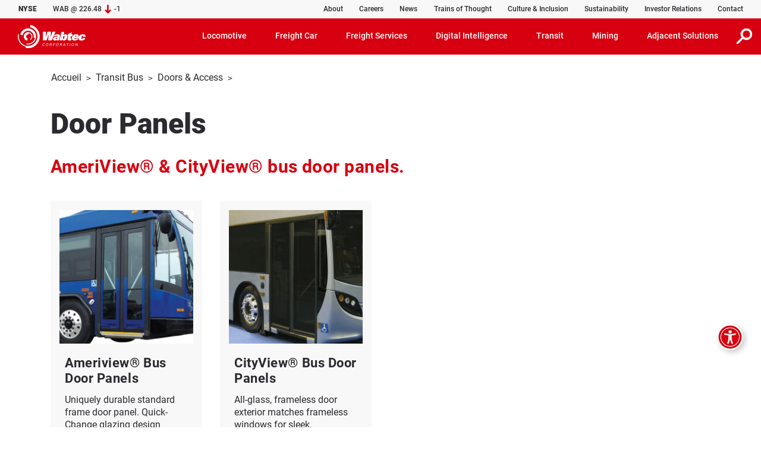

--- FILE ---
content_type: text/html; charset=UTF-8
request_url: https://www.wabteccorp.com/fr/transit-bus/doors-access/door-panels
body_size: 16429
content:
<!DOCTYPE html>
<html lang="fr" dir="ltr" prefix="og: https://ogp.me/ns#">
  <head>
    <meta charset="utf-8" />
<meta name="description" content="AmeriView® &amp; CityView® bus door panels" />
<meta name="abstract" content="AmeriView® &amp; CityView® bus door panels" />
<link rel="shortlink" href="https://www.wabteccorp.com/transit-bus/doors-access/door-panels" />
<link rel="canonical" href="https://www.wabteccorp.com/transit-bus/doors-access/door-panels" />
<meta property="og:site_name" content="Wabtec Corporation" />
<meta property="og:url" content="https://www.wabteccorp.com/transit-bus/doors-access/door-panels" />
<meta property="og:title" content="Door Panels" />
<meta property="og:description" content="AmeriView® &amp; CityView® bus door panels" />
<meta property="og:image" content="https://www.wabteccorp.com/sites/default/files/2020-11/wabtec_transit-bus_doors-and-access_door-panels-CAT-IMAGE_480x480-1.jpg" />
<meta name="twitter:card" content="summary_large_image" />
<meta name="twitter:description" content="AmeriView® &amp; CityView® bus door panels" />
<meta name="twitter:site" content="@WabtecCorp" />
<meta name="twitter:title" content="Door Panels" />
<meta name="twitter:image" content="https://www.wabteccorp.com/sites/default/files/2020-11/wabtec_transit-bus_doors-and-access_door-panels-CAT-IMAGE_480x480-1.jpg" />
<meta name="MobileOptimized" content="width" />
<meta name="HandheldFriendly" content="true" />
<meta name="viewport" content="width=device-width, initial-scale=1.0" />
<script type="application/ld+json">{
    "@context": "https://schema.org",
    "@graph": [
        {
            "@type": "Corporation",
            "@id": "https://www.wabteccorp.com/",
            "description": "Wabtec Corporation",
            "url": "https://www.wabteccorp.com/",
            "name": "Wabtec Corporation",
            "logo": {
                "@type": "ImageObject",
                "representativeOfPage": "False",
                "url": "https://www.wabteccorp.com/themes/custom/wabtec/images/Wabtec-Corporation.svg"
            },
            "brand": {
                "@type": "Brand",
                "@id": "https://www.wabteccorp.com/",
                "name": "Wabtec Corporation",
                "description": "Wabtec Corporation",
                "url": "https://www.wabteccorp.com/",
                "sameAs": [
                    "https://www.linkedin.com/company/wabtec-corporation/",
                    "https://www.facebook.com/wabtec/",
                    "https://www.instagram.com/wabteccorporation/",
                    "https://www.twitter.com/WabtecCorp/",
                    "https://www.youtube.com/user/WabtecCorp/"
                ],
                "logo": {
                    "@type": "ImageObject",
                    "representativeOfPage": "False",
                    "url": "https://www.wabteccorp.com/themes/custom/wabtec/images/Wabtec-Corporation.svg"
                }
            },
            "address": {
                "@type": "PostalAddress",
                "streetAddress": "30 Isabella Street",
                "addressLocality": "Pittsburgh",
                "addressRegion": "PA",
                "postalCode": "15212",
                "addressCountry": "USA"
            }
        }
    ]
}</script>
<link rel="icon" href="/themes/custom/wabtec/favicon.ico" type="image/vnd.microsoft.icon" />
<link rel="alternate" hreflang="en" href="https://www.wabteccorp.com/transit-bus/doors-access/door-panels" />

    <title>Door Panels | Wabtec Corporation</title>
    <link rel="stylesheet" media="all" href="/sites/default/files/css/css_n5lqIlpXNBSW6p3s41vaQ-304pzTs1qX0R36aj7FwN0.css?delta=0&amp;language=fr&amp;theme=wabtec&amp;include=eJx1jEsKwzAQQy_k2GeSbcVJGX_wTEhz-1La0kXpRoL3hBKGpQ0hQulSnwx5HgPiccPdDUyUibHpB3-JP9o4ouy6MTu91FhfLyeiMYW1N1twUnvlknL78CI9Qha1S_ZW3Mm49lnDuz2Flc18pmEX9dZLEf6dVaqi_PpnPACP1FTz" />
<link rel="stylesheet" media="all" href="/sites/default/files/css/css_h6UiKwUlJVF85yAwF6ZfWI4c5iIrudG6dzS61uJigc0.css?delta=1&amp;language=fr&amp;theme=wabtec&amp;include=eJx1jEsKwzAQQy_k2GeSbcVJGX_wTEhz-1La0kXpRoL3hBKGpQ0hQulSnwx5HgPiccPdDUyUibHpB3-JP9o4ouy6MTu91FhfLyeiMYW1N1twUnvlknL78CI9Qha1S_ZW3Mm49lnDuz2Flc18pmEX9dZLEf6dVaqi_PpnPACP1FTz" />

    <script src="/sites/default/files/js/js_BsXRhj6hEH56h5w6Zsct-HVryysSsV1t7_ue-FUsh8s.js?scope=header&amp;delta=0&amp;language=fr&amp;theme=wabtec&amp;include=eJyFil0OwiAQhC_UwpHMskyRBFjCbuv1rYnEB218mJ98MwNM3fhOfsy2aKd6qnkJ265MhuVBwcA-iJjaoL5ybBPiyFHaqjxyN500FQlUPhRhk1H9Ox0KKpq5CKNc1Ckd-HsySalc3ypUKV3veha2r_llP6HTPdRsN2mMJ50Wcu0"></script>

  </head>
  <body>
        <a href="#main-content" aria-label="skip to main content" class="visually-hidden focusable">
      Aller au contenu principal
    </a>
    
      <div class="dialog-off-canvas-main-canvas" data-off-canvas-main-canvas>
    <div class="layout-container prdc">
      <div>
    <div id="alrtie_46" class="container-fluid alrtie alr d-none"  id="block-alertie">
    <div class="row pt-2">
        <div class="col-12 my-1 my-sm-2">
            <div class="row">
                <div class="txt-edtr offset-1 col-10 offset-sm-1 col-sm-10 offset-xl-1 col-xl-10 h-100">
                                        <p>This website no longer supports the Internet Explorer web browser.</p>

<p>Microsoft is retiring and will no longer support Internet Explorer.&nbsp; Please use another web browser to access this website.&nbsp;&nbsp;</p>

<p><a href="https://support.microsoft.com/en-us/office/this-website-doesn-t-work-in-internet-explorer-8f5fc675-cd47-414c-9535-12821ddfc554" target="_blank">Click here for more details.</a> </p>
                </div>
            </div>
        </div>
    </div>
</div>

  </div>

    <header role="banner">
        
          <div>
    
<div id="header-top" class="umenu container-fluid"  id="block-utilitybar">
					<div class="row header-top bg-light-gray px-sm-3 px-md-2 px-lg-3 pe-xl-0 pe-xxl-3 ps-xxxl-4 pe-xxxl-0 pe-lg-0">
			<div class="col-8 col-lg-3 rates d-flex align-items-center">
				<p>
					<span class="black pe-4">NYSE</span>
					<span>WAB&nbsp;@&nbsp;226.48</span>
				</p>
				<img src="/themes/custom/wabtec/images/icons/ticker-arrow-down-red.svg" alt="red stock ticket down arrow" width="11" height="15">
				<span class="profit">-1</span>
			</div>
			<div class="col-4 col-lg-9 ps-xl-0 pe-xl-0 utility-container">
				  <div>
    <nav role="navigation" aria-labelledby="block-utilitymenu-menu" id="block-utilitymenu">
            
  <h2 class="visually-hidden" id="block-utilitymenu-menu">Utility Menu</h2>
  

        <nav class="navbar navbar-expand-lg h-100 d-flex justify-content-end align-items-center">
	<div id="topnavbar">
												<ul class="navbar-nav me-auto">
																		<li class="nav-item d-none d-lg-block">
								<a href="/fr/about-wabtec" class="nav-link" data-drupal-link-system-path="node/1886">About</a>
							</li>
																								<li class="nav-item d-none d-lg-block">
								<a href="https://careers.wabtec.com/" class="nav-link">Careers</a>
							</li>
																								<li class="nav-item d-none d-lg-block">
								<a href="/fr/newsroom" class="nav-link" data-drupal-link-system-path="node/3701">News</a>
							</li>
																								<li class="nav-item d-none d-lg-block">
								<a href="/fr/trains-of-thought" class="nav-link" data-drupal-link-system-path="node/8114">Trains of Thought</a>
							</li>
																								<li class="nav-item d-none d-lg-block">
								<a href="/fr/global-culture-and-inclusion" class="nav-link" data-drupal-link-system-path="node/6451">Culture &amp; Inclusion</a>
							</li>
																								<li class="nav-item d-none d-lg-block">
								<a href="/fr/Sustainability" class="nav-link" data-drupal-link-system-path="node/7845">Sustainability</a>
							</li>
																								<li class="nav-item d-none d-lg-block">
								<a href="https://ir.wabteccorp.com/" class="nav-link">Investor Relations</a>
							</li>
																								<li class="nav-item d-none d-lg-block">
								<a href="/fr/contact-us" class="nav-link" data-drupal-link-system-path="node/1166">Contact</a>
							</li>
															</ul>
					
			</div>
</nav>


  </nav>

  </div>

			</div>
		</div>
	</div>

  </div>

          <div>
    <nav role="navigation" aria-labelledby="block-mainmenu-menu" id="block-mainmenu">
            
  <h2 class="visually-hidden" id="block-mainmenu-menu">Main Menu</h2>
  

        <div id="main-navigation" class="mmenu w-100">
	<nav class="navbar w-100 navbar-expand-lg navbar-dark bg-red">
		<a class="navbar-brand" href="/fr/">
			<img src="/themes/custom/wabtec/images/Wabtec-logo-White.svg" alt="Wabtec Corporation" width="114" height="39">
		</a>
		<button class="srch-icn border-0 bg-transparent d-lg-none">
			<img tabindex="0" src="/themes/custom/wabtec/images/icons/icon-search.svg" alt="Rechercher" width="26" height="26">
		</button>
		<button class="navbar-toggler" type="button" data-bs-toggle="collapse" data-bs-target="#navigation" aria-controls="navigation" aria-expanded="false" aria-label="Toggle navigation">
			<span class="navbar-toggler-icon"></span>
		</button>
		<div class="collapse navbar-collapse pb-lg-0" id="navigation">
														<ul data-region="primary_menu" class="navbar-nav ms-auto">
																																		<li class="nav-item dropdown megamenu">
														<a class="nav-link dropdown-toggle" id="menu-item-31" role="button" data-bs-toggle="dropdown" aria-haspopup="true" aria-expanded="false" tabindex="0">Locomotive</a>
							<div class="dropdown-menu" data-target="#menu-item-31" aria-labelledby="menu-item-31">
								<div class="container">
									<div class="row mega-dropdown-header">
										<div class="col-12">
																						<h2 class="title">Locomotive</h2>
																																																													<a href="/fr/locomotive" class="description d-lg-none" aria-label="Locomotive">Locomotive&nbsp;Vue d'ensemble</a>
													<div class="btn bg-red-font-white d-none d-lg-inline-block">
														<a href="/fr/locomotive">
															Locomotive&nbsp;Vue d'ensemble
																													</a>
													</div>
																																	</div>
									</div>
								</div>
																																	<div id="menu-item-31-menu-body" class="pt-3 pb-lg-3 pb-0">
										<div class="container">
											<div class="row collapse multi-collapse quarters show">
																									<div class="col-12 col-lg-6 col-xl-3 quarter">
														<h6 class="heading">EQUIPMENT</h6>
																													<a href="/fr/locomotive/alternative-fuel-locomotives" data-drupal-link-system-path="node/481">Alternative fuel</a>
																													<a href="/fr/locomotive/heavy-haul-locomotives" data-drupal-link-system-path="node/466">Heavy haul</a>
																													<a href="/fr/locomotive/medium-weight-locomotives" data-drupal-link-system-path="node/471">Medium weight</a>
																													<a href="/fr/locomotive/light-weight-locomotives" data-drupal-link-system-path="node/476">Light weight</a>
																											</div>
																									<div class="col-12 col-lg-6 col-xl-3 quarter">
														<h6 class="heading">COMPONENTS</h6>
																													<a href="/fr/locomotive/braking-systems" data-drupal-link-system-path="node/3236">Braking Systems</a>
																													<a href="/fr/locomotive/air-generation-and-treatment" data-drupal-link-system-path="node/3196">Air Generation &amp; Treatment</a>
																													<a href="/fr/locomotive/electric-motors" data-drupal-link-system-path="node/5446">Electric Motors</a>
																													<a href="/fr/locomotive/engine-cooling" data-drupal-link-system-path="node/701">Engine Cooling</a>
																													<a href="/fr/locomotive/cab-components" data-drupal-link-system-path="node/4786">Cab Components</a>
																													<a href="/fr/locomotive/seals-gaskets-accessories" data-drupal-link-system-path="node/1331">Seals, Gaskets &amp; Accessories</a>
																											</div>
																									<div class="col-12 col-lg-6 col-xl-3 quarter">
														<h6 class="heading">SERVICES</h6>
																													<a href="/fr/freight-services/asset-performance-management" data-drupal-link-system-path="node/3571">Asset Performance Management</a>
																													<a href="/fr/freight-services/certified-pre-owned" data-drupal-link-system-path="node/3606">Certified Pre-Owned</a>
																													<a href="/fr/freight-services/maintenance" data-drupal-link-system-path="node/491">Maintenance</a>
																													<a href="/fr/freight-services/maintenance-of-way" data-drupal-link-system-path="node/831">Maintenance of Way</a>
																													<a href="/fr/freight-services/modernization-solutions" data-drupal-link-system-path="node/4701">Modernization Solutions</a>
																													<a href="/fr/freight-services/performance-upgrades" data-drupal-link-system-path="node/816">Performance Upgrades</a>
																													<a href="/fr/freight-services/remanufacturing" data-drupal-link-system-path="node/811">Remanufacturing</a>
																											</div>
																									<div class="col-12 col-lg-6 col-xl-3 quarter">
														<h6 class="heading">DIGITAL INTELLIGENCE</h6>
																													<a href="/fr/digital-intelligence/electronics-and-components/ecp-4200" data-drupal-link-system-path="node/1711">ECP-4200 Brake System</a>
																													<a href="/fr/digital-intelligence/signaling-and-train-control/train-control/interoperable-electronic-train-management-system-i-etms" data-drupal-link-system-path="node/286">I-ETMS®</a>
																													<a href="/fr/digital-intelligence/electronics-and-components/event-recorders" data-drupal-link-system-path="node/2021">Event Recorders</a>
																											</div>
																							</div>
										</div>
									</div>
															</div>
						</li>
																													<li class="nav-item dropdown megamenu">
														<a class="nav-link dropdown-toggle" id="menu-item-36" role="button" data-bs-toggle="dropdown" aria-haspopup="true" aria-expanded="false" tabindex="0">Freight Car</a>
							<div class="dropdown-menu" data-target="#menu-item-36" aria-labelledby="menu-item-36">
								<div class="container">
									<div class="row mega-dropdown-header">
										<div class="col-12">
																						<h2 class="title">Freight Car</h2>
																																																													<a href="/fr/freight-car" class="description d-lg-none" aria-label="Freight Car">Freight Car&nbsp;Vue d'ensemble</a>
													<div class="btn bg-red-font-white d-none d-lg-inline-block">
														<a href="/fr/freight-car">
															Freight Car&nbsp;Vue d'ensemble
																													</a>
													</div>
																																	</div>
									</div>
								</div>
																																	<div id="menu-item-36-menu-body" class="pt-3 pb-lg-3 pb-0">
										<div class="container">
											<div class="row collapse multi-collapse quarters show">
																									<div class="col-12 col-lg-6 col-xl-3 quarter">
														<h6 class="heading">COMPONENTS</h6>
																													<a href="/fr/freight-car/braking-systems" data-drupal-link-system-path="node/906">Braking Systems</a>
																													<a href="/fr/freight-car/truck-systems" data-drupal-link-system-path="node/926">Truck Systems</a>
																													<a href="/fr/freight-car/end-of-car-systems" data-drupal-link-system-path="node/1456">End of Car Systems</a>
																													<a href="/fr/freight-car/specialty-components" data-drupal-link-system-path="node/711">Specialty Components</a>
																											</div>
																									<div class="col-12 col-lg-6 col-xl-3 quarter">
														<h6 class="heading">SERVICES</h6>
																													<a href="/fr/freight-services/freight-car-maintenance/component-reconditioning" data-drupal-link-system-path="node/3516">Component Reconditioning</a>
																													<a href="/fr/freight-services/freight-car-maintenance/education-technical-support" data-drupal-link-system-path="node/3521">Education &amp; Technical Support</a>
																											</div>
																									<div class="col-12 col-lg-6 col-xl-3 quarter">
														<h6 class="heading">DIGITAL INTELLIGENCE</h6>
																													<a href="/freight-car/braking-systems/ecp-4200">ECP-4200</a>
																													<a href="/fr/digital-intelligence/electronics-and-components/trainlink-ng5-atx-end-of-train-device" data-drupal-link-system-path="node/1796">TrainLink™ NG5 ATX End of Train Device</a>
																													<a href="/fr/digital-intelligence/electronics-and-components/axlemax-alternator" data-drupal-link-system-path="node/5536">AxleMax Alternator</a>
																											</div>
																							</div>
										</div>
									</div>
															</div>
						</li>
																													<li class="nav-item dropdown megamenu">
														<a class="nav-link dropdown-toggle" id="menu-item-1071" role="button" data-bs-toggle="dropdown" aria-haspopup="true" aria-expanded="false" tabindex="0">Freight Services</a>
							<div class="dropdown-menu" data-target="#menu-item-1071" aria-labelledby="menu-item-1071">
								<div class="container">
									<div class="row mega-dropdown-header">
										<div class="col-12">
																						<h2 class="title">Freight Services</h2>
																																																													<a href="/fr/freight-services" class="description d-lg-none" aria-label="Freight Services">Freight Services&nbsp;Vue d'ensemble</a>
													<div class="btn bg-red-font-white d-none d-lg-inline-block">
														<a href="/fr/freight-services">
															Freight Services&nbsp;Vue d'ensemble
																													</a>
													</div>
																																	</div>
									</div>
								</div>
																																	<div id="menu-item-1071-menu-body" class="pt-3 pb-lg-3 pb-0">
										<div class="container">
											<div class="row collapse multi-collapse quarters show">
																									<div class="col-12 col-lg-6 col-xl-3 quarter">
														<h6 class="heading">LOCOMOTIVE SERVICES</h6>
																													<a href="/fr/freight-services/asset-performance-management" data-drupal-link-system-path="node/3571">Asset Performance Management</a>
																													<a href="/fr/freight-services/certified-pre-owned" data-drupal-link-system-path="node/3606">Certified Pre-Owned</a>
																													<a href="/fr/freight-services/maintenance" data-drupal-link-system-path="node/491">Maintenance</a>
																													<a href="/fr/freight-services/maintenance-of-way" data-drupal-link-system-path="node/831">Maintenance of Way</a>
																													<a href="/fr/freight-services/modernization-solutions" data-drupal-link-system-path="node/4701">Modernization Solutions</a>
																													<a href="/fr/freight-services/performance-upgrades" data-drupal-link-system-path="node/816">Performance Upgrades</a>
																													<a href="/fr/freight-services/remanufacturing" data-drupal-link-system-path="node/811">Remanufacturing</a>
																											</div>
																									<div class="col-12 col-lg-6 col-xl-3 quarter">
														<h6 class="heading">FREIGHT CAR SERVICES</h6>
																													<a href="/fr/freight-services/freight-car-maintenance/component-reconditioning" data-drupal-link-system-path="node/3516">Component Reconditioning</a>
																													<a href="/fr/freight-services/freight-car-maintenance/education-technical-support" data-drupal-link-system-path="node/3521">Education &amp; Technical Support</a>
																											</div>
																							</div>
										</div>
									</div>
															</div>
						</li>
																													<li class="nav-item dropdown megamenu">
														<a class="nav-link dropdown-toggle" id="menu-item-26" role="button" data-bs-toggle="dropdown" aria-haspopup="true" aria-expanded="false" tabindex="0">Digital Intelligence</a>
							<div class="dropdown-menu" data-target="#menu-item-26" aria-labelledby="menu-item-26">
								<div class="container">
									<div class="row mega-dropdown-header">
										<div class="col-12">
																						<h2 class="title">Digital Intelligence</h2>
																																																													<a href="/fr/digital-intelligence" class="description d-lg-none" aria-label="Digital Intelligence">Digital Intelligence&nbsp;Vue d'ensemble</a>
													<div class="btn bg-red-font-white d-none d-lg-inline-block">
														<a href="/fr/digital-intelligence">
															Digital Intelligence&nbsp;Vue d'ensemble
																													</a>
													</div>
																																	</div>
									</div>
								</div>
																																	<div id="menu-item-26-menu-body" class="pt-3 pb-lg-3 pb-0">
										<div class="container">
											<div class="row collapse multi-collapse quarters show">
																									<div class="col-12 col-lg-6 col-xl-3 quarter">
														<h6 class="heading">SOLUTIONS</h6>
																													<a href="/fr/digital-intelligence/energy-management" data-drupal-link-system-path="node/7882">Energy Management</a>
																													<a href="/fr/digital-intelligence/condition-monitoring" data-drupal-link-system-path="node/7883">Condition Monitoring</a>
																													<a href="/fr/digital-intelligence/signaling-and-train-control" data-drupal-link-system-path="node/7884">Signaling &amp; Train Control</a>
																													<a href="/fr/digital-intelligence/remote-train-operation" data-drupal-link-system-path="node/7897">Remote Train Operation</a>
																													<a href="/fr/digital-intelligence/scheduling-planning-and-optimization" data-drupal-link-system-path="node/7899">Scheduling, Planning &amp; Optimization</a>
																													<a href="/fr/digital-intelligence/transportation-management" data-drupal-link-system-path="node/7900">Transportation Management</a>
																													<a href="/fr/digital-intelligence/inspection-technologies" data-drupal-link-system-path="node/8358">Inspection Technologies</a>
																													<a href="/fr/digital-intelligence/digital-mine" data-drupal-link-system-path="node/1401">Digital Mine</a>
																													<a href="/fr/digital-intelligence/electronics-and-components" data-drupal-link-system-path="node/231">Electronics and Components</a>
																											</div>
																							</div>
										</div>
									</div>
															</div>
						</li>
																													<li class="nav-item dropdown megamenu">
														<a class="nav-link dropdown-toggle" id="menu-item-41" role="button" data-bs-toggle="dropdown" aria-haspopup="true" aria-expanded="false" tabindex="0">Transit</a>
							<div class="dropdown-menu" data-target="#menu-item-41" aria-labelledby="menu-item-41">
								<div class="container">
									<div class="row mega-dropdown-header">
										<div class="col-12">
																						<h2 class="title">Transit</h2>
																																																													<a href="/fr/transit" class="description d-lg-none" aria-label="Transit">Transit&nbsp;Vue d'ensemble</a>
													<div class="btn bg-red-font-white d-none d-lg-inline-block">
														<a href="/fr/transit">
															Transit&nbsp;Vue d'ensemble
																													</a>
													</div>
																																	</div>
									</div>
								</div>
																																	<div id="menu-item-41-menu-body" class="pt-3 pb-lg-3 pb-0">
										<div class="container">
											<div class="row collapse multi-collapse quarters show">
																									<div class="col-12 col-lg-6 col-xl-3 quarter">
														<h6 class="heading">RAIL COMPONENTS</h6>
																													<a href="/fr/transit-rail" data-drupal-link-system-path="node/686">Overview</a>
																													<a href="/fr/transit-rail/braking-systems" data-drupal-link-system-path="node/751">Braking Systems</a>
																													<a href="/fr/transit-rail/couplers-and-draft-gears" data-drupal-link-system-path="node/761">Couplers &amp; Draft Gears</a>
																													<a href="/fr/transit-rail/door-and-access-solutions" data-drupal-link-system-path="node/766">Door &amp; Access Solutions</a>
																													<a href="/fr/transit-rail/electrical-solutions" data-drupal-link-system-path="node/771">Electrical Solutions</a>
																													<a href="/fr/transit-rail/hvac-comfort-systems" data-drupal-link-system-path="node/756">HVAC &amp; Comfort Systems</a>
																													<a href="/fr/transit-rail/power-collection" data-drupal-link-system-path="node/781">Power Collection</a>
																													<a href="/fr/transit-rail/power-and-auxiliary-energy-solutions" data-drupal-link-system-path="node/776">Power &amp; Auxiliary Energy Solutions</a>
																													<a href="/fr/transit-rail/suspension-vibration-control" data-drupal-link-system-path="node/3911">Suspension &amp; Vibration Control</a>
																											</div>
																									<div class="col-12 col-lg-6 col-xl-3 quarter">
														<h6 class="heading">BUS COMPONENTS</h6>
																													<a href="/fr/transit-bus" data-drupal-link-system-path="node/691">Overview</a>
																													<a href="/fr/transit-bus/bus-components" data-drupal-link-system-path="node/731">Bus Components</a>
																													<a href="/fr/transit-bus/doors-access" data-drupal-link-system-path="node/736">Doors &amp; Accessibility</a>
																													<a href="/fr/transit-bus/e-bus-charging" data-drupal-link-system-path="node/741">E-Bus Charging</a>
																													<a href="/fr/transit-bus/electric-power-collection" data-drupal-link-system-path="node/5301">Electric Power Collection</a>
																													<a href="/fr/transit-bus/passenger-information-vehicle-security" data-drupal-link-system-path="node/746">Passenger Information &amp; Vehicle Security</a>
																											</div>
																									<div class="col-12 col-lg-6 col-xl-3 quarter">
														<h6 class="heading">DIGITAL INTELLIGENCE</h6>
																													<a href="/fr/transit-rail/driving-monitoring-recording/radar-aic" data-drupal-link-system-path="node/961">Radar AIC</a>
																													<a href="/fr/digital-intelligence/electronics-and-components/event-recorders" data-drupal-link-system-path="node/2021">Event Recorders</a>
																													<a href="/fr/transit-rail/passenger-information-video-security/ismart-display" data-drupal-link-system-path="node/941">iSmart Display</a>
																													<a href="/fr/transit-rail/passenger-information-systems/passenger-information-video-security" data-drupal-link-system-path="node/956">Passenger Information &amp; Video Security</a>
																											</div>
																									<div class="col-12 col-lg-6 col-xl-3 quarter">
														<h6 class="heading">SERVICES</h6>
																													<a href="/fr/transit-rail/services/transit-services" data-drupal-link-system-path="node/4246">Transit Services</a>
																											</div>
																							</div>
										</div>
									</div>
															</div>
						</li>
																													<li class="nav-item dropdown megamenu">
														<a class="nav-link dropdown-toggle" id="menu-item-246" role="button" data-bs-toggle="dropdown" aria-haspopup="true" aria-expanded="false" tabindex="0">Mining</a>
							<div class="dropdown-menu" data-target="#menu-item-246" aria-labelledby="menu-item-246">
								<div class="container">
									<div class="row mega-dropdown-header">
										<div class="col-12">
																						<h2 class="title">Mining</h2>
																																																													<a href="/fr/mining" class="description d-lg-none" aria-label="Mining">Mining&nbsp;Vue d'ensemble</a>
													<div class="btn bg-red-font-white d-none d-lg-inline-block">
														<a href="/fr/mining">
															Mining&nbsp;Vue d'ensemble
																													</a>
													</div>
																																	</div>
									</div>
								</div>
																																	<div id="menu-item-246-menu-body" class="pt-3 pb-lg-3 pb-0">
										<div class="container">
											<div class="row collapse multi-collapse quarters show">
																									<div class="col-12 col-lg-6 col-xl-3 quarter">
														<h6 class="heading">DIGITAL MINE</h6>
																													<a href="/fr/digital-intelligence/digital-mine" data-drupal-link-system-path="node/1401">Overview</a>
																													<a href="/fr/digital-intelligence/digital-mine/collision-avoidance-system-cas" data-drupal-link-system-path="node/2766">Collision Avoidance System (CAS) </a>
																													<a href="/fr/digital-intelligence/digital-mine/advanced-monitoring-sensing-solutions" data-drupal-link-system-path="node/1411">Advanced Monitoring &amp; Sensing</a>
																													<a href="/fr/digital-intelligence/digital-mine/operations-performance-management" data-drupal-link-system-path="node/2081">Operations Performance Management</a>
																													<a href="/fr/digital-intelligence/digital-mine/underground-drill-guidance-solution" data-drupal-link-system-path="node/7874">Underground Drill Guidance</a>
																													<a href="/fr/digital-intelligence/digital-mine/services-management" data-drupal-link-system-path="node/1661">Services Management</a>
																											</div>
																									<div class="col-12 col-lg-6 col-xl-3 quarter">
														<h6 class="heading">SURFACE EQUIPMENT</h6>
																													<a href="/fr/mining/cooling-solutions" data-drupal-link-system-path="node/8001">Cooling Solutions</a>
																													<a href="/fr/mining/electric-drive-systems" data-drupal-link-system-path="node/6771">Electric Drive Systems</a>
																													<a href="/fr/mining/power-and-data-transfer" data-drupal-link-system-path="node/1696">Power &amp; Data Transfer</a>
																											</div>
																							</div>
										</div>
									</div>
															</div>
						</li>
																													<li class="nav-item dropdown megamenu">
														<a class="nav-link dropdown-toggle" id="menu-item-51" role="button" data-bs-toggle="dropdown" aria-haspopup="true" aria-expanded="false" tabindex="0">Adjacent Solutions</a>
							<div class="dropdown-menu" data-target="#menu-item-51" aria-labelledby="menu-item-51">
								<div class="container">
									<div class="row mega-dropdown-header">
										<div class="col-12">
																						<h2 class="title">Adjacent Solutions</h2>
																					</div>
									</div>
								</div>
																																	<div id="menu-item-51-menu-body" class="pt-3 pb-lg-3 pb-0">
										<div class="container">
											<div class="row collapse multi-collapse quarters show">
																									<div class="col-12 col-lg-6 col-xl-3 quarter">
														<h6 class="heading">RAIL INFRASTRUCTURE</h6>
																													<a href="/fr/rail-infrastructure" data-drupal-link-system-path="node/191">Overview</a>
																													<a href="/fr/rail-infrastructure/special-trackwork-track-products" data-drupal-link-system-path="node/3806">Track Products &amp; Materials</a>
																													<a href="/fr/rail-infrastructure/signal-wayside-components" data-drupal-link-system-path="node/3796">Signal Wayside Components</a>
																													<a href="/fr/rail-infrastructure/vehicle-equipment" data-drupal-link-system-path="node/3811">Vehicle Equipment</a>
																													<a href="/fr/rail-infrastructure/electric-power-supply" data-drupal-link-system-path="node/4226">Electric Power Supply</a>
																											</div>
																									<div class="col-12 col-lg-6 col-xl-3 quarter">
														<h6 class="heading">DRILLING</h6>
																													<a href="/fr/drilling" data-drupal-link-system-path="node/211">Overview</a>
																													<a href="/fr/drilling/drill-motors/ac-air-cooled-motors" data-drupal-link-system-path="node/3081">AC Air Cooled Motors</a>
																													<a href="/fr/drilling/drill-motors/packaging-options" data-drupal-link-system-path="node/3096">Packaging Options</a>
																											</div>
																									<div class="col-12 col-lg-6 col-xl-3 quarter">
														<h6 class="heading">MARINE SOLUTIONS</h6>
																													<a href="/fr/marine-solutions" data-drupal-link-system-path="node/206">Overview</a>
																													<a href="/fr/marine-solutions/marine-diesel-engines" data-drupal-link-system-path="node/4846">Marine Diesel Engines</a>
																													<a href="/fr/marine-solutions/onshore-power-supply" data-drupal-link-system-path="node/2926">Onshore Power Supply</a>
																											</div>
																									<div class="col-12 col-lg-6 col-xl-3 quarter">
														<h6 class="heading">HEAT TRANSFER &amp; ENERGY SOLUTIONS</h6>
																													<a href="/fr/heat-transfer-and-energy-solutions" data-drupal-link-system-path="node/216">Overview</a>
																													<a href="/fr/heat-transfer-and-energy-solutions/engine-cooling" data-drupal-link-system-path="node/3451">Diesel &amp; Gas Engine Cooling</a>
																													<a href="/fr/heat-transfer-and-energy-solutions/generator-motor-transformer-coolers" data-drupal-link-system-path="node/3456">Generator, Motor &amp; Transformer Coolers</a>
																													<a href="/fr/heat-transfer-and-energy-solutions/high-temperature-applications" data-drupal-link-system-path="node/4991">High Temperature Applications</a>
																											</div>
																									<div class="col-12 col-lg-6 col-xl-3 quarter">
														<h6 class="heading">ELASTOMERS</h6>
																													<a href="/fr/elastomers" data-drupal-link-system-path="node/226">Overview</a>
																													<a href="/fr/elastomers/custom-rubber-molding/railway-applications" data-drupal-link-system-path="node/3886">Railway Applications</a>
																													<a href="/fr/elastomers/industrial-applications" title="Standard Solutions by Application" data-drupal-link-system-path="node/3476">Industrial Applications</a>
																													<a href="/fr/elastomers/custom-rubber-molding" data-drupal-link-system-path="node/3746">Custom Rubber Molding</a>
																													<a href="/fr/elastomers/processes-capabilities" data-drupal-link-system-path="node/3896">Processes &amp; Capabilities</a>
																											</div>
																									<div class="col-12 col-lg-6 col-xl-3 quarter">
														<h6 class="heading">POWER GENERATION</h6>
																													<a href="/fr/stationary-power-diesel-engines" data-drupal-link-system-path="node/8090">Stationary Power Diesel Engines</a>
																													<a href="/fr/stationary-power-diesel-engines/250SDC-series-Tier-4" data-drupal-link-system-path="node/8156">250SDC Series (Tier 4)</a>
																													<a href="/fr/stationary-power-diesel-engines/parts-and-service" data-drupal-link-system-path="node/8161">Parts &amp; Service</a>
																											</div>
																							</div>
										</div>
									</div>
															</div>
						</li>
										<li class="nav-item dropdown megamenu d-none d-lg-block">
						<button class="srch-icn border-0 bg-transparent">
							<img tabindex="0" class="img-fluid" src="/themes/custom/wabtec/images/icons/icon-search.svg" alt="Rechercher" width="26" height="26">
						</button>
					</li>
																<li class="nav-item dropdown megamenu d-block d-lg-none">
							<div class="dropdown-menu show" data-target="#company-menu" aria-labelledby="company-menu">
								<div class="container">
									<div class="row mega-dropdown-header">
										<div class="col-12">
											<h2 class="title">Société</h2>
										</div>
									</div>
								</div>
								<div id="company-menu" class="company-menu row py-sm-2">
									<div class="container">
										<div class="row collapse multi-collapse quarters show">
											<div class="col-12 col-lg-6 col-xl-3 quarter">
																									<a href="/fr/about-wabtec" data-drupal-link-system-path="node/1886">About Wabtec</a>
																									<a href="https://careers.wabtec.com">Careers</a>
																									<a href="/fr/newsroom" data-drupal-link-system-path="node/3701">Newsroom</a>
																									<a href="/fr/trains-of-thought" data-drupal-link-system-path="node/8114">Trains of Thought</a>
																									<a href="/fr/global-culture-and-inclusion" data-drupal-link-system-path="node/6451">Culture &amp; Inclusion</a>
																									<a href="/fr/Sustainability" data-drupal-link-system-path="node/7845">Sustainability</a>
																									<a href="https://ir.wabteccorp.com/">Investor Relations</a>
																									<a href="/fr/contact-us" data-drupal-link-system-path="node/1166">Contact</a>
																							</div>
										</div>
									</div>
								</div>
							</div>
						</li>
									</ul>
			</div>
		
				</nav>
</div>
<div class="po-content d-none">
	<form action="/fr/search" method="get">
		<div class="row">
			<div class="col-12 d-flex align-items-center justify-content-center h-100 w-100">
				<div class="form-group w-100">
					<label for="search" class="d-none">Search</label>
					<input type="search" name="text" id="search" class="form-control sbd" aria-label="search" placeholder="Rechercher...">
				</div>
			</div>
		</div>
	</form>
</div>

  </nav>

  </div>

    </header>
    
    <main role="main">
        <a id="main-content" tabindex="-1"></a>
        <div class="layout-content">
                           <div class="herob container" >
            <div class="row py-3">
            <div class="col-12 px-0">
                <nav aria-label="breadcrumb">
                    <ol class="breadcrumb">
                                                    <li class="breadcrumb-item"><a class="font-gray" href="/fr">Accueil</a></li>
                                                    <li class="breadcrumb-item"><a class="font-gray" href="/fr/transit-bus">Transit Bus</a></li>
                                                    <li class="breadcrumb-item"><a class="font-gray" href="/fr/transit-bus/doors-access">Doors &amp; Access</a></li>
                                            </ol>
                </nav> 
            </div>
        </div>
        <div class="row pb-2">
        <div class="col-12 col-xxxl-8">
            <h1>Door Panels</h1>
        </div>
    </div>
</div>
                        
                                    <div class="intro container">
                <div class="row">
                    <div class="col-12 col-xxxl-8">
                        <div class="row">
                            <div class="txt-edtr intro-text red col-12">
                                <p>AmeriView® &amp; CityView® bus door panels.</p>
                            </div>
                        </div>
                    </div>
                </div>
            </div>
                                                                                <div class="rprds container">
                        <div class="row my-4">
                                                                                                                                                                                                                                                                                                                                                                                                                            <div class="col-12 col-sm-6 col-md-4 col-lg-3 mb-3">
                                    <div class="rprdsi h-100 container card">
                                        <a href="/fr/transit-bus/doors-access/door-panels/ameriview-bus-door-panels">
                                            <div class="row">
                                                <div class="col-12">
                                                    <img class="card-img-top" src="/sites/default/files/styles/scale_width_527/public/2020-08/_Wabtec-Transit-Bus-Doors-and-Accessibility-Ameriview-Door-Panel-480x480_0.png.webp?itok=GJqz0yiu" alt=" Wabtec Transit Bus Doors and Accessibility Ameriview Door Panel" width="480" height="480" loading="lazy">
                                                </div>
                                            </div>
                                            <div class="row">
                                                <div class="card-body col-12 px-4">
                                                    <h5 class="card-title">Ameriview® Bus Door Panels</h5> 
                                                    <p class="card-text">Uniquely durable standard frame door panel. Quick-Change glazing design requires no fasteners and enables fast, easy replacement. Minimizes maintenance cost and vehicle downtime. Multiple glass configurations available. Meets all specification requirements</p>
                                                </div>
                                            </div>
                                        </a>
                                    </div>
                                </div>
                                                                                                                                                                                                                                                                                                                                                                                                                            <div class="col-12 col-sm-6 col-md-4 col-lg-3 mb-3">
                                    <div class="rprdsi h-100 container card">
                                        <a href="/fr/transit-bus/doors-access/door-panels/cityview-bus-door-panels">
                                            <div class="row">
                                                <div class="col-12">
                                                    <img class="card-img-top" src="/sites/default/files/styles/scale_width_527/public/2020-08/_Wabtec-Transit-Bus-Doors-and-Accessibility-CityView-Door-Panel-480x480.png.webp?itok=mmezQSr9" alt=" Wabtec Transit Bus Doors and Accessibility CityView Door Panel" width="480" height="480" loading="lazy">
                                                </div>
                                            </div>
                                            <div class="row">
                                                <div class="card-body col-12 px-4">
                                                    <h5 class="card-title">CityView® Bus Door Panels</h5> 
                                                    <p class="card-text">All-glass, frameless door exterior matches frameless windows for sleek, contemporary styling. Meets FMVSS and specification requirements. Quick-Change glazing system saves time and money</p>
                                                </div>
                                            </div>
                                        </a>
                                    </div>
                                </div>
                                                                                </div>
                    </div>
                                                                                                                                                                                                              <div id="contact" class="cont py-3 pb-sm-5 position-relative" >
	<div class="wab-recaptcha-consent container z-0">
		<div class="row">
			<div class="col-12 ps-3">
				<h2 class="cmp-preheading text-uppercase pt-5">Nous contacter</h2>
				<h3 class="cmp-title mt-2">Wabtec Bus Solutions</h3>
			</div>
		</div>
		<div class="row">
			<div class="col-12 col-lg-7 col-xl-6">
				
            <div><form class="webform-submission-form webform-submission-add-form webform-submission-default-form webform-submission-default-add-form webform-submission-default-paragraph-19866-form webform-submission-default-paragraph-19866-add-form js-webform-submit-once js-webform-details-toggle webform-details-toggle wdfltpt-3" data-drupal-selector="webform-submission-default-paragraph-19866-add-form-2" action="/fr/transit-bus/doors-access/door-panels" method="post" id="webform-submission-default-paragraph-19866-add-form--2" accept-charset="UTF-8">
	<div class="row">
		<div class="col-12 col-sm-6">
			<div class="mb-3 cfg">
				<div class="js-form-item form-item js-form-type-textfield form-item-firstname js-form-item-firstname">
      <label for="edit-firstname--2" class="js-form-required form-required">First Name *</label>
        <input class="form-control form-text required" data-drupal-selector="edit-firstname" type="text" id="edit-firstname--2" name="firstname" value="" size="60" maxlength="255" required="required" aria-required="true" />

        </div>

			</div>
		</div>
		<div class="col-12 col-sm-6">
			<div class="mb-3 cfg">
				<div class="js-form-item form-item js-form-type-textfield form-item-lastname js-form-item-lastname">
      <label for="edit-lastname--2" class="js-form-required form-required">Last Name *</label>
        <input class="form-control form-text required" data-drupal-selector="edit-lastname" type="text" id="edit-lastname--2" name="lastname" value="" size="60" maxlength="255" required="required" aria-required="true" />

        </div>

			</div>
		</div>
	</div>
	<div class="row">
		<div class="col-12 col-sm-6">
			<div class="mb-3 cfg">
				<div class="js-form-item form-item js-form-type-email form-item-email js-form-item-email">
      <label for="edit-email--2" class="js-form-required form-required">Email *</label>
        <input class="form-control form-email required" data-drupal-selector="edit-email" type="email" id="edit-email--2" name="email" value="" size="60" maxlength="254" required="required" aria-required="true" />

        </div>

			</div>
		</div>
		<div class="col-12 col-sm-6">
			<div class="mb-3 cfg">
				<div class="js-form-item form-item js-form-type-tel form-item-phone-number js-form-item-phone-number">
      <label for="edit-phone-number--2" class="js-form-required form-required">Phone *</label>
        <input class="form-control form-tel required" data-drupal-selector="edit-phone-number" type="tel" id="edit-phone-number--2" name="phone_number" value="" size="30" maxlength="128" required="required" aria-required="true" />

        </div>

			</div>
		</div>
	</div>
	<div class="row">
		<div class="col-12 col-sm-6">
			<div class="mb-3 cfg">
				<div class="js-form-item form-item js-form-type-textfield form-item-company js-form-item-company">
      <label for="edit-company--2" class="js-form-required form-required">Company *</label>
        <input class="form-control form-text required" data-drupal-selector="edit-company" type="text" id="edit-company--2" name="company" value="" size="60" maxlength="255" required="required" aria-required="true" />

        </div>

			</div>
		</div>
		<div class="col-12 col-sm-6">
			<div class="mb-3 cfg">
				<div class="js-form-item form-item js-form-type-select form-item-country js-form-item-country">
      <label for="edit-country--2" class="js-form-required form-required">Country Region *</label>
        <select class="form-control form-select required" data-drupal-selector="edit-country" id="edit-country--2" name="country" required="required" aria-required="true"><option value="" selected="selected">- Sélectionner -</option><option value="Afghanistan">Afghanistan</option><option value="Afrique du Sud">Afrique du Sud</option><option value="Albanie">Albanie</option><option value="Algérie">Algérie</option><option value="Allemagne">Allemagne</option><option value="Andorre">Andorre</option><option value="Angola">Angola</option><option value="Anguilla">Anguilla</option><option value="Antarctique">Antarctique</option><option value="Antigua &amp; Barbuda">Antigua & Barbuda</option><option value="Antilles néerlandaises">Antilles néerlandaises</option><option value="Arabie Saoudite">Arabie Saoudite</option><option value="Argentine">Argentine</option><option value="Arménie">Arménie</option><option value="Aruba">Aruba</option><option value="Australie">Australie</option><option value="Autriche">Autriche</option><option value="Azerbaïdjan">Azerbaïdjan</option><option value="Bahamas">Bahamas</option><option value="Bahreïn">Bahreïn</option><option value="Bangladesh">Bangladesh</option><option value="Barbade">Barbade</option><option value="Belgique">Belgique</option><option value="Belize">Belize</option><option value="Bermudes">Bermudes</option><option value="Bhoutan">Bhoutan</option><option value="Biélorussie">Biélorussie</option><option value="Bolivie">Bolivie</option><option value="Bosnie-Herzégovine">Bosnie-Herzégovine</option><option value="Botswana">Botswana</option><option value="Brunei">Brunei</option><option value="Brésil">Brésil</option><option value="Bulgarie">Bulgarie</option><option value="Burkina Faso">Burkina Faso</option><option value="Burundi">Burundi</option><option value="Bénin">Bénin</option><option value="Cambodge">Cambodge</option><option value="Cameroun">Cameroun</option><option value="Canada">Canada</option><option value="Cap-Vert">Cap-Vert</option><option value="Ceuta &amp; Melilla">Ceuta & Melilla</option><option value="Chili">Chili</option><option value="Chine">Chine</option><option value="Chypre">Chypre</option><option value="Cité du Vatican">Cité du Vatican</option><option value="Colombie">Colombie</option><option value="Comores">Comores</option><option value="Congo - Brazzaville">Congo - Brazzaville</option><option value="Congo - Kinshasa">Congo - Kinshasa</option><option value="Corée du Nord">Corée du Nord</option><option value="Corée du Sud">Corée du Sud</option><option value="Costa Rica">Costa Rica</option><option value="Croatie">Croatie</option><option value="Cuba">Cuba</option><option value="Curaçao">Curaçao</option><option value="Côte d&#039;Ivoire">Côte d'Ivoire</option><option value="Danemark">Danemark</option><option value="Diego Garcia">Diego Garcia</option><option value="Djibouti">Djibouti</option><option value="Dominique">Dominique</option><option value="Espagne">Espagne</option><option value="Estonie">Estonie</option><option value="Eswatini">Eswatini</option><option value="Fidji">Fidji</option><option value="Finlande">Finlande</option><option value="France">France</option><option value="Gabon">Gabon</option><option value="Gambie">Gambie</option><option value="Ghana">Ghana</option><option value="Gibraltar">Gibraltar</option><option value="Grenade">Grenade</option><option value="Groenland">Groenland</option><option value="Grèce">Grèce</option><option value="Guadeloupe">Guadeloupe</option><option value="Guam">Guam</option><option value="Guatemala">Guatemala</option><option value="Guernesey">Guernesey</option><option value="Guinée">Guinée</option><option value="Guinée-Bissau">Guinée-Bissau</option><option value="Guinée équatoriale">Guinée équatoriale</option><option value="Guyana">Guyana</option><option value="Guyane française">Guyane française</option><option value="Géorgie">Géorgie</option><option value="Géorgie du Sud-et-les îles Sandwich du Sud">Géorgie du Sud-et-les îles Sandwich du Sud</option><option value="Haïti">Haïti</option><option value="Honduras">Honduras</option><option value="Hong Kong">Hong Kong</option><option value="Hongrie">Hongrie</option><option value="Inde">Inde</option><option value="Indonésie">Indonésie</option><option value="Irak">Irak</option><option value="Iran">Iran</option><option value="Irlande">Irlande</option><option value="Islande">Islande</option><option value="Israël">Israël</option><option value="Italie">Italie</option><option value="Jamaïque">Jamaïque</option><option value="Japon">Japon</option><option value="Jersey">Jersey</option><option value="Jordanie">Jordanie</option><option value="Kazakhstan">Kazakhstan</option><option value="Kenya">Kenya</option><option value="Kirghizistan">Kirghizistan</option><option value="Kiribati">Kiribati</option><option value="Kosovo">Kosovo</option><option value="Koweït">Koweït</option><option value="Laos">Laos</option><option value="Lesotho">Lesotho</option><option value="Lettonie">Lettonie</option><option value="Liban">Liban</option><option value="Libéria">Libéria</option><option value="Liechtenstein">Liechtenstein</option><option value="Lituanie">Lituanie</option><option value="Luxembourg">Luxembourg</option><option value="Lybie">Lybie</option><option value="Macédoine du Nord">Macédoine du Nord</option><option value="Madagascar">Madagascar</option><option value="Malaisie">Malaisie</option><option value="Malawi">Malawi</option><option value="Maldives">Maldives</option><option value="Mali">Mali</option><option value="Malte">Malte</option><option value="Maroc">Maroc</option><option value="Martinique">Martinique</option><option value="Maurice">Maurice</option><option value="Mauritanie">Mauritanie</option><option value="Mayotte">Mayotte</option><option value="Mexique">Mexique</option><option value="Micronésie">Micronésie</option><option value="Moldavie">Moldavie</option><option value="Monaco">Monaco</option><option value="Mongolie">Mongolie</option><option value="Montserrat">Montserrat</option><option value="Monténégro">Monténégro</option><option value="Mozambique">Mozambique</option><option value="Myanmar (Birmanie)">Myanmar (Birmanie)</option><option value="Namibie">Namibie</option><option value="Nauru">Nauru</option><option value="Nicaragua">Nicaragua</option><option value="Niger">Niger</option><option value="Nigeria">Nigeria</option><option value="Niue">Niue</option><option value="Norvège">Norvège</option><option value="Nouvelle-Calédonie">Nouvelle-Calédonie</option><option value="Nouvelle-Zélande">Nouvelle-Zélande</option><option value="Népal">Népal</option><option value="Océanie éloignée">Océanie éloignée</option><option value="Oman">Oman</option><option value="Ouganda">Ouganda</option><option value="Ouzbékistan">Ouzbékistan</option><option value="Pakistan">Pakistan</option><option value="Palaos">Palaos</option><option value="Panama">Panama</option><option value="Papouasie-Nouvelle-Guinée">Papouasie-Nouvelle-Guinée</option><option value="Paraguay">Paraguay</option><option value="Pays-Bas">Pays-Bas</option><option value="Pays-Bas caribéens">Pays-Bas caribéens</option><option value="Philippines">Philippines</option><option value="Pologne">Pologne</option><option value="Polynésie française">Polynésie française</option><option value="Porto Rico">Porto Rico</option><option value="Portugal">Portugal</option><option value="Pérou">Pérou</option><option value="Qatar">Qatar</option><option value="Roumanie">Roumanie</option><option value="Royaume-Uni">Royaume-Uni</option><option value="Russie">Russie</option><option value="Rwanda">Rwanda</option><option value="Région administrative spéciale de Macao de la République populaire de Chine">Région administrative spéciale de Macao de la République populaire de Chine</option><option value="République centrafricaine">République centrafricaine</option><option value="République dominicaine">République dominicaine</option><option value="Réunion">Réunion</option><option value="Sahara occidental">Sahara occidental</option><option value="Saint-Christophe-et-Niévès">Saint-Christophe-et-Niévès</option><option value="Saint-Marin">Saint-Marin</option><option value="Saint-Pierre-et-Miquelon">Saint-Pierre-et-Miquelon</option><option value="Saint-Vincent-et-les-Grenadines">Saint-Vincent-et-les-Grenadines</option><option value="Sainte-Hélène">Sainte-Hélène</option><option value="Sainte-Lucie">Sainte-Lucie</option><option value="Salvador">Salvador</option><option value="Samoa">Samoa</option><option value="Samoa américaines">Samoa américaines</option><option value="Sao Tomé-et-Principe">Sao Tomé-et-Principe</option><option value="Serbie">Serbie</option><option value="Sercq">Sercq</option><option value="Seychelles">Seychelles</option><option value="Sierra Leone">Sierra Leone</option><option value="Singapour">Singapour</option><option value="Sint Maarten">Sint Maarten</option><option value="Slovaquie">Slovaquie</option><option value="Slovénie">Slovénie</option><option value="Somalie">Somalie</option><option value="Soudan">Soudan</option><option value="Soudan du Sud">Soudan du Sud</option><option value="Sri Lanka">Sri Lanka</option><option value="St. Barthélemy">St. Barthélemy</option><option value="St. Martin">St. Martin</option><option value="Suisse">Suisse</option><option value="Suriname">Suriname</option><option value="Suède">Suède</option><option value="Svalbard et Jan Mayen">Svalbard et Jan Mayen</option><option value="Syrie">Syrie</option><option value="Sénégal">Sénégal</option><option value="Tadjikistan">Tadjikistan</option><option value="Tanzanie">Tanzanie</option><option value="Taïwan">Taïwan</option><option value="Tchad">Tchad</option><option value="Tchéquie">Tchéquie</option><option value="Terres australes françaises">Terres australes françaises</option><option value="Territoire britannique de l&#039;océan Indien">Territoire britannique de l'océan Indien</option><option value="Territoires palestiniens">Territoires palestiniens</option><option value="Thaïlande">Thaïlande</option><option value="Timor oriental">Timor oriental</option><option value="Togo">Togo</option><option value="Tokelau">Tokelau</option><option value="Tonga">Tonga</option><option value="Trinité-et-Tobago">Trinité-et-Tobago</option><option value="Tristan da Cunha">Tristan da Cunha</option><option value="Tunisie">Tunisie</option><option value="Turkménistan">Turkménistan</option><option value="Turquie">Turquie</option><option value="Tuvalu">Tuvalu</option><option value="Ukraine">Ukraine</option><option value="Uruguay">Uruguay</option><option value="Vanuatu">Vanuatu</option><option value="Venezuela">Venezuela</option><option value="Vietnam">Vietnam</option><option value="Wallis-et-Futuna">Wallis-et-Futuna</option><option value="Yémen">Yémen</option><option value="Zambie">Zambie</option><option value="Zimbabwe">Zimbabwe</option><option value="Égypte">Égypte</option><option value="Émirats arabes unis">Émirats arabes unis</option><option value="Équateur">Équateur</option><option value="Érythrée">Érythrée</option><option value="États-Unis">États-Unis</option><option value="Éthiopie">Éthiopie</option><option value="Île Bouvet">Île Bouvet</option><option value="Île Christmas">Île Christmas</option><option value="Île de Clipperton">Île de Clipperton</option><option value="Île de Man">Île de Man</option><option value="Île Norfolk">Île Norfolk</option><option value="Îles Aland">Îles Aland</option><option value="Îles Canaries">Îles Canaries</option><option value="Îles Caïmans">Îles Caïmans</option><option value="Îles Cocos (Keeling)">Îles Cocos (Keeling)</option><option value="Îles Cook">Îles Cook</option><option value="Îles Féroé">Îles Féroé</option><option value="Îles Heard-et-MacDonald">Îles Heard-et-MacDonald</option><option value="Îles Malouines">Îles Malouines</option><option value="Îles Mariannes du Nord">Îles Mariannes du Nord</option><option value="Îles Marshall">Îles Marshall</option><option value="Îles Pitcairn">Îles Pitcairn</option><option value="Îles Salomon">Îles Salomon</option><option value="Îles Turques-et-Caïques">Îles Turques-et-Caïques</option><option value="Îles Vierges américaines">Îles Vierges américaines</option><option value="Îles Vierges britanniques">Îles Vierges britanniques</option><option value="Îles éloignées des États-Unis">Îles éloignées des États-Unis</option><option value="île de l&#039;Ascension">île de l'Ascension</option></select>
        </div>

			</div>
		</div>
	</div>
	<div class="row">
		<div class="col-12 col-sm-6">
			<div class="mb-3 cfg">
				<div class="js-form-item form-item js-form-type-select form-item-current-customer js-form-item-current-customer">
      <label for="edit-current-customer--2" class="js-form-required form-required">Are you a Wabtec customer or partner? *</label>
        <select class="form-control form-select required" data-webform-required-error="Select One" data-drupal-selector="edit-current-customer" id="edit-current-customer--2" name="current_customer" required="required" aria-required="true"><option value="" selected="selected">- Sélectionner -</option><option value="Customer">Customer</option><option value="Partner">Partner</option><option value="Neither">Neither</option></select>
        </div>

			</div>
		</div>
		<div class="col-12 col-sm-6">
			<div class="mb-3 cfg">
				<div class="js-form-item form-item js-form-type-select form-item-inquiry-type js-form-item-inquiry-type">
      <label for="edit-inquiry-type--2" class="js-form-required form-required">Select One *</label>
        <select class="form-control form-select required" data-drupal-selector="edit-inquiry-type" id="edit-inquiry-type--2" name="inquiry_type" required="required" aria-required="true"><option value="" selected="selected">- Sélectionner -</option><option value="I&#039;d like to request a quote">I&#039;d like to request a quote</option><option value="I need support">I need support</option><option value="I have other questions">I have other questions</option></select>
        </div>

			</div>
		</div>
	</div>
	<div class="row">
		<div class="col-12">
			<div class="mb-3 cfg">
				<div class="js-form-item form-item js-form-type-textarea form-item-message js-form-item-message">
      <label for="edit-message--2">Message</label>
        <div>
  <textarea data-drupal-selector="edit-message" id="edit-message--2" name="message" rows="3" cols="60" class="form-textarea"></textarea>
</div>

        </div>

			</div>
		</div>
	</div>
	<div class="row">
		<div class="col-12">
			<div class="mb-3 cfg">
				<div class="js-form-item form-item js-form-type-checkbox form-item-consent js-form-item-consent">
        <input data-drupal-selector="edit-consent" type="checkbox" id="edit-consent--2" name="consent" value="1" class="form-checkbox required" required="required" aria-required="true" />

        <label class="d-inline option js-form-required form-required" for="edit-consent--2">I understand and agree that this site is governed by the Wabtec Corporation <a href="/privacy-policy">Privacy Policy</a> and <a href="/terms-of-use">Terms of Use</a></label>
      </div>

			</div>
		</div>
	</div>
	<div class="row py-3">
		<div class="col-12">
			<div class="mb-3 cfg recaptcha">
				

                    <fieldset  data-drupal-selector="edit-captcha" class="captcha captcha-type-challenge--recaptcha" data-nosnippet>
          <legend class="captcha__title js-form-required form-required">
            CAPTCHA
          </legend>
                  <div class="captcha__element">
            <input data-drupal-selector="edit-captcha-sid" type="hidden" name="captcha_sid" value="45085815" />
<input data-drupal-selector="edit-captcha-token" type="hidden" name="captcha_token" value="lQ0hLW8plLKE88fnn64iuhGnHCBA1pC3nQhIQq_pM7k" />
<input data-drupal-selector="edit-captcha-response" type="hidden" name="captcha_response" value="" />
<div class="g-recaptcha" data-sitekey="6LclpbUZAAAAAGS4jPZuxc5iA5TH-hCLF2qcl3HH" data-theme="light" data-type="image"></div><input data-drupal-selector="edit-captcha-cacheable" type="hidden" name="captcha_cacheable" value="1" />
<div class="wab-recaptcha-script d-none" data-src="https://www.google.com/recaptcha/api.js?hl=fr&amp;render=explicit&amp;onload=drupalRecaptchaOnload" data-async data-defer></div>

          </div>
                      <div class="captcha__description description">Cette question sert à vérifier si vous êtes un visiteur humain ou non afin d&#039;éviter les soumissions de pourriel (spam) automatisées.</div>
                              </fieldset>
            
							</div>
		</div>
	</div>
	<div class="row py-3">
		<div class="col-12">
			<div class="mb-3 cfg submit-button">
				<input class="webform-button--submit button button--primary js-form-submit form-submit" data-drupal-selector="edit-submit" type="submit" id="edit-submit--2" name="op" value="Soumettre" />

			</div>
		</div>
	</div>
	<input autocomplete="off" data-drupal-selector="form-hvv-hczmppa1vufwvlhzc283jxe1g-f0ulqjheo4rvg" type="hidden" name="form_build_id" value="form-HVv_HczMppA1vuFwvLHZc283JxE1G-f0ULQJheo4rvg" />

	<input data-drupal-selector="edit-webform-submission-default-paragraph-19866-add-form-2" type="hidden" name="form_id" value="webform_submission_default_paragraph_19866_add_form" />

	
</form></div>
      
			</div>
							<div class="col-12 offset-lg-1 col-lg-3 col-xl-4">
					<div class="row">
						<div class="txt-edtr offset-xxxl-2 col-xxxl-8">
							<p>For the fastest response time, please fill out the contact form.</p><p>If you prefer to contact us directly:</p><p> </p><h6>SALES INQUIRIES:</h6><p><a href="tel:(866)%20375-4126">(866) 375-4126</a><br><span class="spamspan"><span class="u">WabtecBusSolutions</span> [at] <span class="d">wabtec<span class="o"> [dot] </span>com</span><span class="h"> (subject: Wabtec%20Bus%20Solutions%20Website%20Inquiry) </span><span class="t"> (WabtecBusSolutions[at]wabtec[dot]com)</span></span></p><p> </p><h6>SUPPORT INQUIRIES:</h6><p><span class="spamspan"><span class="u">VaporBusInfo</span> [at] <span class="d">wabtec<span class="o"> [dot] </span>com</span><span class="h"> (subject: Wabtec%20Bus%20Support%20Inquiry) </span><span class="t"> (VaporBusInfo[at]wabtec[dot]com)</span></span></p><p> </p><h6>QUALITY ISSUES:</h6><p>Please fill out the attached editable PDF form and submit to our support team.</p><p><span class="fa-2x fa-file-pdf far me-3">​</span><a href="/wabtec-bus-8D-corrective-action-form?inline" target="_blank">8D Corrective Action Form</a></p>
						</div>
					</div>
				</div>
					</div>
	</div>
	<div class="wab-recaptcha-noconsent-container container pt-3">
		<div class="row ps-2">
			<div class="col-12">
				<h2 class="cmp-preheading text-uppercase pt-5">Nous contacter</h2>
				<h3 class="cmp-title mt-2">Wabtec Bus Solutions</h3>
			</div>
		</div>
		<div class="wab-recaptcha-noconsent h-100">
			<div class="wab-recaptcha-noconsent-msg-container">
				<span class="wab-recaptcha-noconsent-message">We use Google reCAPTCHA to protect against spam and ensure a secure user experience. You will need to accept Google reCAPTCHA cookies to view the Contact Form</span>
				<button class="btn bg-red-font-white border-0" type="button" aria-label="click to go open change preferences options">Change preferences</button>
				<span class="wab-recaptcha-noconsent-toggle-message">Toggle on the Functional category to view the Contact Form</span>
			</div>
		</div>
	</div>
</div>
                                                            
                    </div>
        <a class="scroll-top-btn" href="#top" aria-label="click to go back to the top of the page"></a>
    </main>
    <footer class="page-footer font-small blue pt-4">
          <div>
    <div class="container text-center text-md-start py-xl-4"  id="block-footer">
	<div class="row">
		<div class="col-12 mb-3 text-start">
			<img class="img-fluid" src="/themes/custom/wabtec/images/Wabtec-logo-White.svg" alt="Wabtec Corporation" width="177" height="60">
		</div>
	</div>
	<div class="row">
		<div class="text-start col-sm-12 col-md-12 col-lg-6 col-xl-5 mt-md-0" role="region" aria-label="Company information">
						<div class="txt-edtr f-18"><p><strong>Transportation solutions that revolutionize the way the world moves </strong></p>

<p>At Wabtec, we help our customers overcome their toughest challenges by delivering rail and industrial solutions that improve safety, efficiency and productivity.</p></div>
			<div class="row">
				<div class="corporation col-sm-6 col-lg-12">
					<h3 class="subheading">Wabtec Corporation</h3>
										<span class="txt-edtr"><p>30 Isabella Street<br>Pittsburgh, PA 15212 - USA<br>Phone: <a href="tel:+14128251000"><strong>412-825-1000</strong></a><br>Fax: <strong>412-825-1019</strong></p></span>
				</div>
				 <nav class="social-media-links" aria-label="Social media links">
					<ul class="list-unstyled list-inline col-12">
						<li class="list-inline-item">
							<a class="btn-floating btn-fb" href="https://www.linkedin.com/company/wabtec-corporation/" target="_blank" rel="noopener" title="LinkedIn" aria-label="Wabtec on Linkedin">
								<i class="fab fa-linkedin-in" aria-hidden="true"></i>
								<span class="visually-hidden">(opens in a new tab)</span>
							</a>
						</li>
						<li class="list-inline-item">
							<a class="btn-floating btn-tw" href="https://www.facebook.com/wabtec/" target="_blank" rel="noopener" title="Facebook" aria-label="Wabtec on Facebook">
								<i class="fab fa-facebook" aria-hidden="true"></i>
								<span class="visually-hidden">(opens in a new tab)</span>
							</a>
						</li>
						<li class="list-inline-item">
							<a class="btn-floating btn-gplus" href="https://www.instagram.com/wabteccorporation/" target="_blank" rel="noopener" title="Instagram" aria-label="Wabtec on Instagram">
								<i class="fab fa-instagram" aria-hidden="true"></i>
								<span class="visually-hidden">(opens in a new tab)</span>
							</a>
						</li>
						<li class="list-inline-item">
							<a class="btn-floating btn-li" href="https://www.twitter.com/WabtecCorp/" target="_blank" rel="noopener" title="Twitter" aria-label="Wabtec on X (formerly Twitter)">
								<i class="fa-brands fa-x-twitter" aria-hidden="true"></i>
								<span class="visually-hidden">(opens in a new tab)</span>
							</a>
						</li>
						<li class="list-inline-item">
							<a class="btn-floating btn-li" href="https://www.youtube.com/user/WabtecCorp/" target="_blank" rel="noopener" title="Youtube" aria-label="Wabtec on YouTube">
								<i class="fab fa-youtube" aria-hidden="true"></i>
								<span class="visually-hidden">(opens in a new tab)</span>
							</a>
						</li>
					</ul>
				</nav>
			</div>
		</div>
												<nav class="col-sm-12 col-md-12 col-lg-6 col-xl-7 d-none d-md-block" role="navigation" aria-label="Footer links">
					<div class="row corporation-links">
																																																																	<div class="col-xl-6 col-xxxl-3 col-md-3 col-lg-6 mb-md-0 mb-3">
											<h3 class="subheading text-uppercase" id="footer-nav-1">SOLUTIONS</h3>
											<ul class="list-unstyled" aria-labelledby="footer-nav-1">
																																																																																																								<li>
															<a href="/fr/locomotive">
																Locomotive
																															</a>
														</li>
																																																																																																																					<li>
															<a href="/fr/freight-car">
																Freight Car
																															</a>
														</li>
																																																																																																																					<li>
															<a href="/fr/freight-services">
																Freight Services
																															</a>
														</li>
																																																																																																																					<li>
															<a href="/fr/digital-intelligence">
																Digital Intelligence
																															</a>
														</li>
																																																																																																																					<li>
															<a href="/fr/transit-bus">
																Transit Bus
																															</a>
														</li>
																																																																																																																					<li>
															<a href="/fr/transit-rail">
																Transit Rail
																															</a>
														</li>
																																																																																																																					<li>
															<a href="/fr/mining">
																Mining
																															</a>
														</li>
																																																																																																																					<li>
															<a href="/fr/adjacent-solutions">
																Adjacent Solutions
																															</a>
														</li>
																																				</ul>
										</div>
																																																																																									<div class="col-xl-6 col-xxxl-3 col-md-3 col-lg-6 mb-md-0 mb-3">
											<h3 class="subheading text-uppercase" id="footer-nav-2">COMPANY</h3>
											<ul class="list-unstyled" aria-labelledby="footer-nav-2">
																																																																																																								<li>
															<a href="/fr/about-wabtec">
																About Us
																															</a>
														</li>
																																																																																																																					<li>
															<a href="/fr/about-wabtec/Board-of-Directors">
																Board of Directors
																															</a>
														</li>
																																																																																																																					<li>
															<a href="https://careers.wabtec.com" target="_blank" rel="noopener">
																Careers
																																	<span class="visually-hidden">(opens in a new tab)</span>
																															</a>
														</li>
																																																																																																																					<li>
															<a href="/fr/about-wabtec/caring-for-our-communities">
																Caring for Our Communities
																															</a>
														</li>
																																																																																																																																																																																																																																																			<li>
															<a href="/fr/Wabtec-Company-Overview?inline" target=&quot;_blank&quot; type=&quot;application/pdf; length=15092085&quot;>
																Company Overview
																															</a>
														</li>
																																																																																																																																																																																																																																																			<li>
															<a href="/fr/Wabtec-Fact-Sheet?inline" target=&quot;_blank&quot; type=&quot;application/pdf; length=2788252&quot;>
																Fast Facts
																															</a>
														</li>
																																																																																																																					<li>
															<a href="/fr/about-wabtec/leadership-team">
																Leadership Team
																															</a>
														</li>
																																																																																																																					<li>
															<a href="/fr/newsroom">
																Newsroom
																															</a>
														</li>
																																																																																																																					<li>
															<a href="/fr/sustainability">
																Sustainability
																															</a>
														</li>
																																																																																																																					<li>
															<a href="/fr/speak-up">
																Speak Up, Wabtec!
																															</a>
														</li>
																																																																																																																					<li>
															<a href="/fr/vision-mission-and-values">
																Vision, Mission, &amp; Values
																															</a>
														</li>
																																				</ul>
										</div>
																																																																																									<div class="col-xl-6 col-xxxl-3 col-md-3 col-lg-6 mb-md-0 mb-3">
											<h3 class="subheading text-uppercase" id="footer-nav-3">INFORMATION</h3>
											<ul class="list-unstyled" aria-labelledby="footer-nav-3">
																																																																																																								<li>
															<a href="/fr/contact-us">
																Contact Us
																															</a>
														</li>
																																																																																																																					<li>
															<a href="/fr/customer-resources">
																Customer Resources
																															</a>
														</li>
																																																																																																																					<li>
															<a href="/fr/ehs-documents">
																EHS Documents
																															</a>
														</li>
																																																																																																																					<li>
															<a href="/fr/supplier-resources">
																Supplier Resources
																															</a>
														</li>
																																																																																																																					<li>
															<a href="https://www.wabtecuniversity.com" target="_blank" rel="noopener">
																Wabtec University
																																	<span class="visually-hidden">(opens in a new tab)</span>
																															</a>
														</li>
																																				</ul>
										</div>
																																																																																									<div class="col-xl-6 col-xxxl-3 col-md-3 col-lg-6 mb-md-0 mb-3">
											<h3 class="subheading text-uppercase" id="footer-nav-4">Investors</h3>
											<ul class="list-unstyled" aria-labelledby="footer-nav-4">
																																																																																																								<li>
															<a href="https://ir.wabteccorp.com/investor-relations/analysts" target="_blank" rel="noopener">
																Analysts
																																	<span class="visually-hidden">(opens in a new tab)</span>
																															</a>
														</li>
																																																																																																																					<li>
															<a href="https://ir.wabteccorp.com/investor-relations/annual-reports" target="_blank" rel="noopener">
																Annual Report
																																	<span class="visually-hidden">(opens in a new tab)</span>
																															</a>
														</li>
																																																																																																																					<li>
															<a href="https://ir.wabteccorp.com/investor-relations/quarterly-results" target="_blank" rel="noopener">
																Financial Summary
																																	<span class="visually-hidden">(opens in a new tab)</span>
																															</a>
														</li>
																																																																																																																					<li>
															<a href="https://ir.wabteccorp.com/investor-relations/green-finance-framework" target="_blank" rel="noopener">
																Green Finance Framework
																																	<span class="visually-hidden">(opens in a new tab)</span>
																															</a>
														</li>
																																																																																																																					<li>
															<a href="https://ir.wabteccorp.com/static-files/3cbe1e2f-317e-405a-996a-34a0d3b3e0da?inline" target="_blank" rel="noopener">
																Investor Presentation
																																	<span class="visually-hidden">(opens in a new tab)</span>
																															</a>
														</li>
																																																																																																																					<li>
															<a href="https://ir.wabteccorp.com/investor-relations/sec-filings" target="_blank" rel="noopener">
																SEC/Edgar
																																	<span class="visually-hidden">(opens in a new tab)</span>
																															</a>
														</li>
																																																																																																																					<li>
															<a href="https://ir.wabteccorp.com/investor-relations/stock-information" target="_blank" rel="noopener">
																Stock Quote
																																	<span class="visually-hidden">(opens in a new tab)</span>
																															</a>
														</li>
																																																																																																																					<li>
															<a href="https://ir.wabteccorp.com/investor-relations/events-and-presentations" target="_blank" rel="noopener">
																Webcasts
																																	<span class="visually-hidden">(opens in a new tab)</span>
																															</a>
														</li>
																																				</ul>
										</div>
																																			</div>
				</nav>
						</div>
</div>
<nav role="navigation" aria-labelledby="block-footermenu-menu" id="block-footermenu">
            
  <h2 class="visually-hidden" id="block-footermenu-menu">Footer Menu</h2>
  

        <div class="footer-copyright wabtec-bg py-2 d-flex align-items-center">
	<div class="container">
																	<ul  data-region="footer" class="list-unstyled bold list-inline">
											<li class="list-inline-item regular">
							<span>©
								2025
								Wabtec Corporation.
								All Rights Reserved.</span>
						</li>
																												<li class="list-inline-item">
									<a class="btn-floating d-flex align-items-center gap-2" href="/fr/terms-of-use" >
																																																															<span>Terms of Use</span>
																			</a>
																	</li>
																																			<li class="list-inline-item">
									<a class="btn-floating d-flex align-items-center gap-2" href="/fr/privacy-policy" >
																																																															<span>Privacy Policy</span>
																			</a>
																	</li>
																																			<li class="list-inline-item">
									<a class="btn-floating d-flex align-items-center gap-2" href="/fr/cookie-policy" >
																																																															<span>Cookies</span>
																			</a>
																	</li>
																																			<li class="list-inline-item">
									<a class="btn-floating d-flex align-items-center gap-2" href="https://submit-irm.trustarc.com/services/validation/7cfcbbba-a3dd-448e-9c39-43e7aa01362e"  target="_blank" rel="noopener">
																																																																																<img src="/sites/default/files/2025-10/privacyoptions730x350.png" alt="California Consumer Privacy Act (CCPA) Opt-Out Icon" loading="lazy" class="footer-item-icon">
																																											<span>Your Privacy Choices</span>
																					<span class="visually-hidden">(opens in a new tab)</span>
																			</a>
																	</li>
																																			<li class="list-inline-item">
									<a class="btn-floating d-flex align-items-center gap-2" href="/fr/scams-or-suspicious-activity" >
																																																															<span>Scams or Suspicious Activity</span>
																			</a>
																	</li>
																																			<li class="list-inline-item">
									<a class="btn-floating d-flex align-items-center gap-2" href="/fr/product-cybersecurity/report-a-product-vulnerability" >
																																																															<span>Vulnerability Reporting</span>
																			</a>
																	</li>
																																			<li class="list-inline-item">
									<a class="btn-floating d-flex align-items-center gap-2" href="/fr/product-cybersecurity" >
																																																															<span>Product Cybersecurity</span>
																			</a>
																	</li>
																		</ul>
							
				</div>
	</div>
	<div class="accessibility">
		<button id="universal-access" title="Open accessibility options" aria-label="Open accessibility options" aria-expanded="false"></button>
		<div id="universal-access-content" class="d-none">
			<h6>Accessibility Tools</h6>
			<ul>
				<li>
					<button id="universal-access--grayscale" title="Toggle grayscale display" aria-label="Toggle grayscale display">
						<img class="img-fluid" src="/themes/custom/wabtec/images/icons/grayscale-icon.svg" alt="grayscale-icon" loading="lazy"/>
						<span class="access-heading">Grayscale</span>
					</button>
				</li>
				<li>
					<button id="universal-access--underline" title="Toggle link underlines" aria-label="Toggle link underlines">
						<img class="img-fluid" src="/themes/custom/wabtec/images/icons/underline-icon.svg" alt="underline-icon" loading="lazy"/>
						<span class="access-heading">Underline Link</span>
					</button>
				</li>
				<li>
					<button id="universal-access--reduce-motion" title="Reduce motion" aria-label="Reduce motion" data-reduce-text="Reduce Motion" data-restore-text="Restore Motion">
						<img class="img-fluid" src="/themes/custom/wabtec/images/icons/reduced-motion.svg" alt="reduce-motion-icon" loading="lazy"/>
						<span class="access-heading">Reduce Motion</span>
					</button>
				</li>
				<li class="hide-small-screen-link">
					<button id="universal-access--increase-font-size" title="Make text larger" aria-label="Increase text size">
						<img class="img-fluid" src="/themes/custom/wabtec/images/icons/zoom-in-icon.svg" alt="zoom-in-icon" loading="lazy"/>
						<span class="access-heading">Increase Text</span>
					</button>
				</li>
				<li class="hide-small-screen-link">
					<button id="universal-access--decrease-font-size" title="Make text smaller" aria-label="Decrease text size">
						<img class="img-fluid" src="/themes/custom/wabtec/images/icons/zoom-out-icon.svg" alt="zoom-out-icon" loading="lazy"/>
						<span class="access-heading">Decrease Text</span>
					</button>
				</li>
				<li>
					<button id="universal-access--reset-font-size" title="Reset all accessibility settings" aria-label="Reset accessibility settings">
						<img class="img-fluid" src="/themes/custom/wabtec/images/icons/reset-icon.svg" alt="reset-icon" loading="lazy"/>
						<span class="access-heading">Réinitialiser</span>
					</button>
				</li>
			</ul>
		</div>
	</div>

  </nav>

  </div>

        
    </footer>
</div>

  </div>

    
    <script type="application/json" data-drupal-selector="drupal-settings-json">{"path":{"baseUrl":"\/","pathPrefix":"fr\/","currentPath":"node\/1106","currentPathIsAdmin":false,"isFront":false,"currentLanguage":"fr"},"pluralDelimiter":"\u0003","suppressDeprecationErrors":true,"ajaxPageState":{"libraries":"[base64]","theme":"wabtec","theme_token":null},"ajaxTrustedUrl":{"form_action_p_pvdeGsVG5zNF_XLGPTvYSKCf43t8qZYSwcfZl2uzM":true},"wabtec":{"evidon":{"googleAnalyticsKey":"G-XWDEMN8EX6","id":6074}},"user":{"uid":0,"permissionsHash":"3824cfb51ebfd51af6ffc0a39672af3dda8f9c4703c86f538b0dec4ea713e473"}}</script>
<script src="/sites/default/files/js/js_KOB71saPIuR82I43S7xgLwMHrw0w5RyXlcmNcvWFwmU.js?scope=footer&amp;delta=0&amp;language=fr&amp;theme=wabtec&amp;include=eJyFil0OwiAQhC_UwpHMskyRBFjCbuv1rYnEB218mJ98MwNM3fhOfsy2aKd6qnkJ265MhuVBwcA-iJjaoL5ybBPiyFHaqjxyN500FQlUPhRhk1H9Ox0KKpq5CKNc1Ckd-HsySalc3ypUKV3veha2r_llP6HTPdRsN2mMJ50Wcu0"></script>

  <script type="text/javascript" src="/_Incapsula_Resource?SWJIYLWA=719d34d31c8e3a6e6fffd425f7e032f3&ns=1&cb=1044313554" async></script></body>
</html>


--- FILE ---
content_type: image/svg+xml
request_url: https://www.wabteccorp.com/themes/custom/wabtec/images/icons/ticker-arrow-down-red.svg
body_size: -61
content:
<?xml version="1.0" encoding="utf-8"?>
<!-- Generator: Adobe Illustrator 24.1.0, SVG Export Plug-In . SVG Version: 6.00 Build 0)  -->
<svg version="1.1" id="Layer_1" xmlns="http://www.w3.org/2000/svg" xmlns:xlink="http://www.w3.org/1999/xlink" x="0px" y="0px"
	 viewBox="0 0 12.1 17.1" style="enable-background:new 0 0 12.1 17.1;" xml:space="preserve" width="12.121" height="17.121">
<style type="text/css">
	.st0{fill:none;stroke:#D70010;stroke-width:3;stroke-miterlimit:10;}
</style>
<g id="ticker-arrow-up-green" transform="translate(1.061 2.121)">
	<line id="Line_1" class="st0" x1="4.9" y1="-2" x2="4.9" y2="12"/>
	<path id="Path_2" class="st0" d="M0,8l5,5l5-5"/>
</g>
</svg>


--- FILE ---
content_type: image/svg+xml
request_url: https://www.wabteccorp.com/themes/custom/wabtec/images/icons/icon-search.svg
body_size: -184
content:
<?xml version="1.0" encoding="UTF-8"?>
<svg id="a" xmlns="http://www.w3.org/2000/svg" stroke="#fff" viewBox="0 0 41.43 41.32">
    <path fill="#fff" d="m26.33,0c-8.4,0-15.2,6.8-15.2,15.1,0,3.3,1.1,6.3,2.8,8.8L.53,37.4s-1.2,2.1,0,3.3,2.9.3,2.9.3l14-13.6c2.5,1.8,5.6,2.9,8.9,2.9,8.3,0,15.1-6.8,15.1-15.1S34.63,0,26.33,0Zm0,25.2c-5.6,0-10.1-4.5-10.1-10.1s4.5-10.1,10.1-10.1,10.1,4.5,10.1,10.1-4.5,10.1-10.1,10.1Z"/>
</svg>